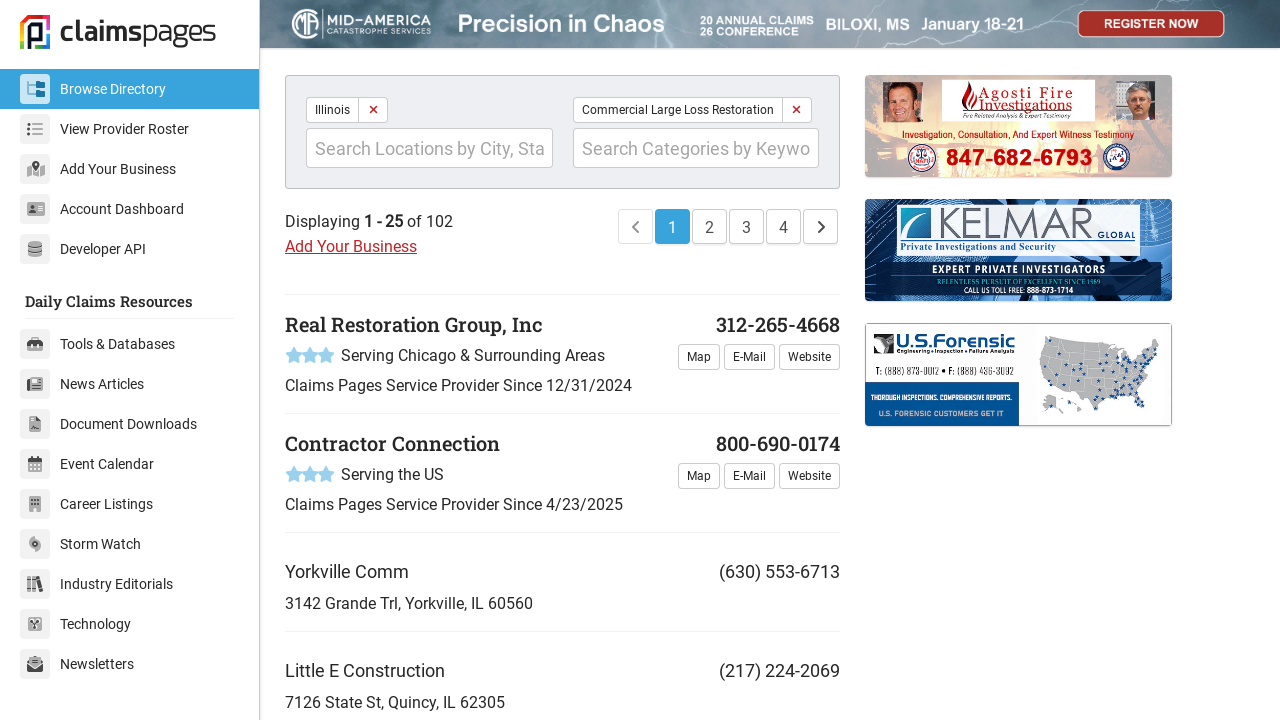

--- FILE ---
content_type: text/html
request_url: https://www.claimspages.com/providers/illinois/commercial-large-loss-restoration/the-cleanup-guys/106438/
body_size: 7817
content:
<!DOCTYPE html>

<html lang="en" class="auto-scaling-disabled">

	<head>

		

		<title>Illinois Commercial Large Loss Restoration</title>

		<meta charset="utf-8" />
		<meta http-equiv="X-UA-Compatible" content="IE=edge,chrome=1" />
		<meta content="width=device-width, initial-scale=1.0, maximum-scale=1.0, user-scalable=0" name="viewport" />
		<meta name="viewport" content="width=device-width" />
		<meta name="referrer" content="origin-when-cross-origin">
		<meta name="msapplication-TileColor" content="#da532c">
		<meta name="msapplication-config" content="/assets/img/logo/browserconfig.xml">
		<meta name="theme-color" content="#ffffff">
		<meta name="description" content="" />
		

		<link href="/assets/css/v2.2.css" rel="stylesheet" type="text/css" />

		<link rel="apple-touch-icon" sizes="180x180" href="/assets/img/logo/apple-touch-icon.png">
		<link rel="icon" type="image/png" sizes="32x32" href="/assets/img/logo/favicon-32x32.png">
		<link rel="icon" type="image/png" sizes="16x16" href="/assets/img/logo/favicon-16x16.png">
		<link rel="manifest" href="/assets/img/logo/site.webmanifest">
		<link rel="mask-icon" href="/assets/img/logo/safari-pinned-tab.svg" color="#5bbad5">
		<link rel="shortcut icon" href="/assets/img/logo/favicon.ico">

		<script defer src="https://kit.fontawesome.com/718c45ecf8.js" crossorigin="anonymous"></script>

	</head>

	<body class="with-custom-webkit-scrollbars with-custom-css-scrollbars" data-dm-shortcut-enabled="true" data-sidebar-shortcut-enabled="true" data-set-preferred-mode-onload="true">

	    <div id="page-wrapper" class="page-wrapper with-sidebar" data-sidebar-type="overlayed-sm-and-down">

	    <div class="sticky-alerts"></div>

			<div class="sidebar-overlay" onclick="halfmoon.toggleSidebar()"></div>

<div class="sidebar shadow relative">
	
	<div class="sidebar-menu my-15">

		<a href="/" class="navbar-brand px-20 pb-20">
			<img src="/assets/img/logo/icon_color_whitebg_rgb.png" alt="Claims Pages" id="navbar-logo" class="float-left" width="30" height="34">
			<div class="px-10 pt-0">
				<span class="navbar-brand-bold">claims</span><span class="navbar-brand-light">pages</span>
			</div>
		</a>
		
		<a href="/providers/" class="sidebar-link px-20 py-5 sidebar-link-infinity sidebar-link-blue-active font-size-14"><span class="sidebar-icon"><i class="fad fa-folder-tree" aria-hidden="true"></i></span>Browse Directory</a>
		<a href="/roster/" class="sidebar-link px-20 py-5 sidebar-link-infinity sidebar-link-indigo font-size-14"><span class="sidebar-icon"><i class="fad fa-list-ul" aria-hidden="true"></i></span>View Provider Roster</a>
		<a href="/get-listed/" class="sidebar-link px-20 py-5 sidebar-link-infinity sidebar-link-teal font-size-14"><span class="sidebar-icon"><i class="fad fa-map-marked-alt" aria-hidden="true"></i></span>Add Your Business</a>
		<a href="/account/" class="sidebar-link px-20 py-5 sidebar-link-infinity sidebar-link-green font-size-14"><span class="sidebar-icon"><i class="fad fa-address-card" aria-hidden="true"></i></span>Account Dashboard</a>
		<a href="/api/" class="sidebar-link px-20 py-5 sidebar-link-infinity sidebar-link-yellow font-size-14 mb-20"><span class="sidebar-icon"><i class="fad fa-database" aria-hidden="true"></i></span>Developer API</a>

		<h5 class="sidebar-title">Daily Claims Resources</h5>
		<div class="sidebar-divider"></div>

		<a href="/tools/" class="sidebar-link px-20 py-5 sidebar-link-infinity sidebar-link-orange font-size-14"><span class="sidebar-icon"><i class="fad fa-toolbox" aria-hidden="true"></i></span>Tools & Databases</a>
		<a href="/news/" class="sidebar-link px-20 py-5 sidebar-link-infinity sidebar-link-red font-size-14"><span class="sidebar-icon"><i class="fad fa-newspaper" aria-hidden="true"></i></span>News Articles</a>
		<a href="/documents/" class="sidebar-link px-20 py-5 sidebar-link-infinity sidebar-link-pink font-size-14"><span class="sidebar-icon"><i class="fad fa-file-contract" aria-hidden="true"></i></span>Document Downloads</a>
		<a href="/events/" class="sidebar-link px-20 py-5 sidebar-link-infinity sidebar-link-purple font-size-14"><span class="sidebar-icon"><i class="fad fa-calendar-alt" aria-hidden="true"></i></span>Event Calendar</a>
		<a href="/careers/" class="sidebar-link px-20 py-5 sidebar-link-infinity sidebar-link-indigo font-size-14"><span class="sidebar-icon"><i class="fad fa-building" aria-hidden="true"></i></span>Career Listings</a>
		<a href="/stormwatch/" class="sidebar-link px-20 py-5 sidebar-link-infinity sidebar-link-blue font-size-14"><span class="sidebar-icon"><i class="fad fa-hurricane" aria-hidden="true"></i></span>Storm Watch</a>
		<a href="/editorials/" class="sidebar-link px-20 py-5 sidebar-link-infinity sidebar-link-teal font-size-14"><span class="sidebar-icon"><i class="fad fa-books" aria-hidden="true"></i></span>Industry Editorials</a>
		<a href="/technology/" class="sidebar-link px-20 py-5 sidebar-link-infinity sidebar-link-green font-size-14"><span class="sidebar-icon"><i class="fad fa-flux-capacitor" aria-hidden="true"></i></span>Technology</a>
		<a href="/newsletters/" class="sidebar-link px-20 py-5 sidebar-link-infinity sidebar-link-yellow font-size-14"><span class="sidebar-icon"><i class="fad fa-envelope-open-text" aria-hidden="true"></i></span>Newsletters</a>

	</div>

</div>


			<div class="content-wrapper">

				<div class="container-fluid">

					<div class="d-md-none px-15 py-10 p-md-0 shadow" style="display: flex; align-items: center; justify-content: space-between;">

	<a href="/" class="pb-0 mb-0" style="display: flex; align-items: center;">
		<img src="/assets/img/logo/icon_color_whitebg_rgb.png" alt="Claims Pages" class="pb-0 mb-0" style="width: 2.7rem !important; display: block; vertical-align: middle;">
	</a>

	<div class="pb-0 mb-0" style="font-size: 2.5rem; line-height: 2.5rem;">
		<span class="navbar-brand-bold">claims</span><span class="navbar-brand-light">pages</span>
	</div>

	<a class="btn btn-action" onclick="halfmoon.toggleSidebar()">
		<i class="far fa-bars" aria-hidden="true"></i>
	</a>

</div>

	<div class="text-center" style="margin-bottom: -5px !important;">
		<a href="https://midamconference.com/" target="_blank" rel="nofollow noreferrer" title="Mid-America Catastrophe Services" style="display: inline-block;">
			<picture>
				<source media="(min-width:993px)" srcset="https://cpcdn.imgix.net/img/assets/source/67183f9d7056cd8882f87a081f53ded442a1f1c23119fc2dfd0e3bf19c9bfeca.jpg?fm=webp&auto=format" />
				<img src="https://cpcdn.imgix.net/img/assets/source/9390835576d4fa15219b66af4a7c913674d416e89cff2a5ebb19cf80fa9d0bfa.jpg?fm=webp&auto=format" class="img-fluid shadow-sm" alt="Mid-America Catastrophe Services" style="display: block; vertical-align: top;" />
			</picture>
		</a>
	</div>


					<div class="row row-eq-spacing">

						<div class="col-12 col-xl-7">

							<div class="row">

								<div class="col-12">

									<div class="card p-20 m-0 mb-20 bg-light bg-very-dark-dm">
	<div class="form-row row-eq-spacing-sm mb-0">
		<div class="col-sm">
			
				<span class="badge-group mb-5" role="group">
					<span class="badge">Illinois</span>
					<a href="/providers/commercial-large-loss-restoration/" class="badge"><i class="fa fa-close text-danger"></i></a>
				</span>
			
			<div class="dropdown w-full">
				<input id="ProvidersLocation" class="form-control form-control-lg" type="text" data-toggle="dropdown" oninput="getLocations(this.value)" placeholder="Search Locations by City, State, or Zip" aria-haspopup="true" aria-expanded="false">
				<div id="LocationSuggestions" class="dropdown-menu w-full" aria-labelledby="ProvidersLocation"></div>
			</div>
		</div>
		<div class="col-sm">
			
				<span class="badge-group mb-5" role="group">
					<span class="badge">Commercial Large Loss Restoration</span>
					<a href="/providers/illinois/" class="badge bg-white"><i class="fa fa-close text-danger"></i></a>
				</span>
			
			<div class="dropdown w-full">
				<input id="ProvidersCategory" class="form-control form-control-lg" type="text" data-toggle="dropdown" oninput="getCategories(this.value)" placeholder="Search Categories by Keyword" aria-haspopup="true" aria-expanded="false">
				<div id="CategorySuggestions" class="dropdown-menu w-full" aria-labelledby="ProvidersCategory"></div>
			</div>
		</div>
	</div>
</div>


									<div class="row">
										<div class="col-xl-6">
											<div>Displaying <b>1 - 25</b> of 102</div>
											<div class="pb-20"><a href="/get-listed/" class="hyperlink-underline text-danger">Add Your Business</a></div>
										</div>
										<div class="col-xl-6 text-xl-right">
											<nav aria-label="Page navigation example"><ul class="pagination mb-0 mt-0"><li class="page-item  disabled "><a href="/providers/illinois/commercial-large-loss-restoration/" class="page-link"><i class="fa fa-angle-left" aria-hidden="true"></i><span class="sr-only">Previous</span></a></li><li class="page-item active"><span class="page-link">1</span></li><li class="page-item"><a href="/providers/illinois/commercial-large-loss-restoration/2/" class="page-link">2</a></li><li class="page-item"><a href="/providers/illinois/commercial-large-loss-restoration/3/" class="page-link">3</a></li><li class="page-item"><a href="/providers/illinois/commercial-large-loss-restoration/4/" class="page-link">4</a></li><li class="page-item "><a href="/providers/illinois/commercial-large-loss-restoration/2/" class="page-link"><i class="fa fa-angle-right" aria-hidden="true"></i><span class="sr-only">Next</span></a></li></ul></nav>
										</div>
									</div>

									<hr class="mt-15 mb-15">

								</div>

							</div>
<div class="row card-text"><div class="col-xl-8"><h3 class="card-title m-0 mb-5"><a href="/providers/real-restoration-group-inc-104518/">Real Restoration Group, Inc</a></h3><div class="mb-5"><span class="platinum-stars"><i class="fa fa-star"></i><i class="fa fa-star"></i><i class="fa fa-star"></i></span> &nbsp;Serving Chicago & Surrounding Areas</div><div>Claims Pages Service Provider Since 12/31/2024</div></div><div class="col-xl-4 text-xl-right"><h3 class="card-title m-0 mb-5">312-265-4668</h3><a href="https://maps.google.com/?q=1322+W+Walton+St+60642" target="_blank" rel="nofollow" class="badge mb-5">Map</a> <a href="/providers/real-restoration-group-inc-104518/" rel="nofollow" class="badge mb-5">E-Mail</a> <a href="https://realrestoration.com/?utm_source=claimspages&utm_medium=banner&utm_campaign=banner-2025" target="_blank" rel="nofollow" class="badge mb-5">Website</a> </div></div><hr class="mt-15 mb-15"><div class="row card-text"><div class="col-xl-8"><h3 class="card-title m-0 mb-5"><a href="/providers/contractor-connection-110299/">Contractor Connection</a></h3><div class="mb-5"><span class="platinum-stars"><i class="fa fa-star"></i><i class="fa fa-star"></i><i class="fa fa-star"></i></span> &nbsp;Serving the US</div><div>Claims Pages Service Provider Since 4/23/2025</div></div><div class="col-xl-4 text-xl-right"><h3 class="card-title m-0 mb-5">800-690-0174</h3><a href="https://maps.google.com/?q=10550+Deerwood+Park+Blvd,+Ste+100+32256" target="_blank" rel="nofollow" class="badge mb-5">Map</a> <a href="/providers/contractor-connection-110299/" rel="nofollow" class="badge mb-5">E-Mail</a> <a href="https://www.crawco.com/feature/commercial-managed-repair?utm_source=ClaimsPage&utm_medium=Paid+Media&utm_term=CC+Commercial+Managed+Repair&utm_content=ClaimsPage+Platinum+Ad&utm_campaign=Commercial+Managed+Repair" target="_blank" rel="nofollow" class="badge mb-5">Website</a> </div></div><hr class="mt-15 mb-15"><div class="row card-text"><div class="col-xl-9"><a href="/providers/yorkville-comm-6305536713/"><h6 class="mb-5 font-size-18">Yorkville Comm</h6></a><div>3142 Grande Trl, Yorkville, IL 60560</div></div><div class="col-xl-3 text-xl-right"><h6 class="font-size-18">(630) 553-6713</h6></div></div><hr class="mt-15 mb-15"><div class="row card-text"><div class="col-xl-9"><a href="/providers/little-e-construction-2172242069/"><h6 class="mb-5 font-size-18">Little E Construction</h6></a><div>7126 State St, Quincy, IL 62305</div></div><div class="col-xl-3 text-xl-right"><h6 class="font-size-18">(217) 224-2069</h6></div></div><hr class="mt-15 mb-15"><div class="row card-text"><div class="col-xl-9"><a href="/providers/robinson-construction-5735478397/"><h6 class="mb-5 font-size-18">Robinson Construction</h6></a><div>2411 Walters Ln, Perryville, MO 63775</div></div><div class="col-xl-3 text-xl-right"><h6 class="font-size-18">(573) 547-8397</h6></div></div><hr class="mt-15 mb-15"><div class="row card-text"><div class="col-xl-9"><a href="/providers/servicemaster-clean-7083394962/"><h6 class="mb-5 font-size-18">ServiceMaster Clean</h6></a><div>633 E 163rd St, South Holland, IL 60473</div></div><div class="col-xl-3 text-xl-right"><h6 class="font-size-18">(708) 339-4962</h6></div></div><hr class="mt-15 mb-15"><div class="row card-text"><div class="col-xl-9"><a href="/providers/housewright-durabuild-ltd-8476583434/"><h6 class="mb-5 font-size-18">Housewright Durabuild LTD</h6></a><div>10075 N River Rd, Algonquin, IL 60102</div></div><div class="col-xl-3 text-xl-right"><h6 class="font-size-18">(847) 658-3434</h6></div></div><hr class="mt-15 mb-15"><div class="row card-text"><div class="col-xl-9"><a href="/providers/w-p-c-d-corporation-7732865455/"><h6 class="mb-5 font-size-18">W P C D Corporation</h6></a><div>4509 N Melvina Ave, Chicago, IL 60630</div></div><div class="col-xl-3 text-xl-right"><h6 class="font-size-18">(773) 286-5455</h6></div></div><hr class="mt-15 mb-15"><div class="row card-text"><div class="col-xl-9"><a href="/providers/buildit-forward-3144795677/"><h6 class="mb-5 font-size-18">Buildit Forward</h6></a><div>717 Brookridge Dr, Saint Louis, MO 63119</div></div><div class="col-xl-3 text-xl-right"><h6 class="font-size-18">(314) 479-5677</h6></div></div><hr class="mt-15 mb-15"><div class="row card-text"><div class="col-xl-9"><a href="/providers/borg-paul-construction-co-7735231111/"><h6 class="mb-5 font-size-18">Borg Paul Construction Co</h6></a><div>2007 S Marshall Blvd, Chicago, IL 60623</div></div><div class="col-xl-3 text-xl-right"><h6 class="font-size-18">(773) 523-1111</h6></div></div><hr class="mt-15 mb-15"><div class="row card-text"><div class="col-xl-9"><a href="/providers/j-and-l-construction-2703343459/"><h6 class="mb-5 font-size-18">J & L Construction</h6></a><div>169 Crews Rd, Wickliffe, KY 42087</div></div><div class="col-xl-3 text-xl-right"><h6 class="font-size-18">(270) 334-3459</h6></div></div><hr class="mt-15 mb-15"><div class="row card-text"><div class="col-xl-9"><a href="/providers/freeman-general-contracting-2177034496/"><h6 class="mb-5 font-size-18">Freeman General Contracting</h6></a><div>237 Hermitage Ln, Danville, IL 61834</div></div><div class="col-xl-3 text-xl-right"><h6 class="font-size-18">(217) 703-4496</h6></div></div><hr class="mt-15 mb-15"><div class="row card-text"><div class="col-xl-9"><a href="/providers/alps-construction-inc-3126299600/"><h6 class="mb-5 font-size-18">Alps Construction Inc</h6></a><div>33 N Wacker Dr, Chicago, IL 60606</div></div><div class="col-xl-3 text-xl-right"><h6 class="font-size-18">(312) 629-9600</h6></div></div><hr class="mt-15 mb-15"><div class="row card-text"><div class="col-xl-9"><a href="/providers/petree-plaster-repair-8478720200/"><h6 class="mb-5 font-size-18">Petree Plaster Repair</h6></a><div>3009 Eshcol Ave, Zion, IL 60099</div></div><div class="col-xl-3 text-xl-right"><h6 class="font-size-18">(847) 872-0200</h6></div></div><hr class="mt-15 mb-15"><div class="row card-text"><div class="col-xl-9"><a href="/providers/cocalico-self-store-8777853911/"><h6 class="mb-5 font-size-18">Cocalico Self Store</h6></a><div>99 W Church St, Denver, PA 17517</div></div><div class="col-xl-3 text-xl-right"><h6 class="font-size-18">(877) 785-3911</h6></div></div><hr class="mt-15 mb-15"><div class="row card-text"><div class="col-xl-9"><a href="/providers/u-and-i-co-7084304800/"><h6 class="mb-5 font-size-18">U & I Co</h6></a><div>9701 S 78th Ave, Hickory Hills, IL 60457</div></div><div class="col-xl-3 text-xl-right"><h6 class="font-size-18">(708) 430-4800</h6></div></div><hr class="mt-15 mb-15"><div class="row card-text"><div class="col-xl-9"><a href="/providers/metropolitan-plumbing-co-3097862565/"><h6 class="mb-5 font-size-18">Metropolitan Plumbing Co</h6></a><div>1629 21st St, Rock Island, IL 61201</div></div><div class="col-xl-3 text-xl-right"><h6 class="font-size-18">(309) 786-2565</h6></div></div><hr class="mt-15 mb-15"><div class="row card-text"><div class="col-xl-9"><a href="/providers/schwartz-construction-group-7086394138/"><h6 class="mb-5 font-size-18">Schwartz Construction Group</h6></a><div>7023 Willow Springs Rd Ste 103, Countryside, IL 60525</div></div><div class="col-xl-3 text-xl-right"><h6 class="font-size-18">(708) 639-4138</h6></div></div><hr class="mt-15 mb-15"><div class="row card-text"><div class="col-xl-9"><a href="/providers/g-allen-construction-inc-6189834411/"><h6 class="mb-5 font-size-18">G Allen Construction Inc</h6></a><div>1209 Grand Ave, Johnston City, IL 62951</div></div><div class="col-xl-3 text-xl-right"><h6 class="font-size-18">(618) 983-4411</h6></div></div><hr class="mt-15 mb-15"><div class="row card-text"><div class="col-xl-9"><a href="/providers/hargrave-builders-inc-8477427828/"><h6 class="mb-5 font-size-18">Hargrave Builders Inc</h6></a><div>660 Schneider Dr, South Elgin, IL 60177</div></div><div class="col-xl-3 text-xl-right"><h6 class="font-size-18">(847) 742-7828</h6></div></div><hr class="mt-15 mb-15"><div class="row card-text"><div class="col-xl-9"><a href="/providers/masengale-and-son-home-improvement-2178934869/"><h6 class="mb-5 font-size-18">Masengale & Son Home Improvement</h6></a><div>1108 E Champaign Ave, Rantoul, IL 61866</div></div><div class="col-xl-3 text-xl-right"><h6 class="font-size-18">(217) 893-4869</h6></div></div><hr class="mt-15 mb-15"><div class="row card-text"><div class="col-xl-9"><a href="/providers/cosmos-bros-construction-decorating-co-7084300403/"><h6 class="mb-5 font-size-18">Cosmos Bros Construction Decorating Co</h6></a><div>7926 W 103rd St, Palos Hills, IL 60465</div></div><div class="col-xl-3 text-xl-right"><h6 class="font-size-18">(708) 430-0403</h6></div></div><hr class="mt-15 mb-15"><div class="row card-text"><div class="col-xl-9"><a href="/providers/service-pros-8154331811/"><h6 class="mb-5 font-size-18">Service Pros</h6></a><div>304 5th St, Peru, IL 61354</div></div><div class="col-xl-3 text-xl-right"><h6 class="font-size-18">(815) 433-1811</h6></div></div><hr class="mt-15 mb-15"><div class="row card-text"><div class="col-xl-9"><a href="/providers/golden-oak-builders-2193744332/"><h6 class="mb-5 font-size-18">Golden Oak Builders</h6></a><div>12931 Wildwood Dr, Cedar Lake, IN 46303</div></div><div class="col-xl-3 text-xl-right"><h6 class="font-size-18">(219) 374-4332</h6></div></div><hr class="mt-15 mb-15"><div class="row card-text"><div class="col-xl-9"><a href="/providers/jo-el-construction-inc-8154853815/"><h6 class="mb-5 font-size-18">Jo-El Construction Inc</h6></a><div>328 E Lincoln Hwy, New Lenox, IL 60451</div></div><div class="col-xl-3 text-xl-right"><h6 class="font-size-18">(815) 485-3815</h6></div></div><hr class="mt-15 mb-15">
								<div class="row mt-20 mt-lg-10">

									<div class="col-12">

										<div class="row mb-10">
											<div class="col-xl-6">
												<div>Displaying <b>1 - 25</b> of 102</div>
												<a href="/get-listed/" class="hyperlink-underline text-danger">Add Your Business</a>
											</div>
											<div class="col-xl-6 text-xl-right">
												<nav aria-label="Page navigation example"><ul class="pagination mb-0 mt-0"><li class="page-item  disabled "><a href="/providers/illinois/commercial-large-loss-restoration/" class="page-link"><i class="fa fa-angle-left" aria-hidden="true"></i><span class="sr-only">Previous</span></a></li><li class="page-item active"><span class="page-link">1</span></li><li class="page-item"><a href="/providers/illinois/commercial-large-loss-restoration/2/" class="page-link">2</a></li><li class="page-item"><a href="/providers/illinois/commercial-large-loss-restoration/3/" class="page-link">3</a></li><li class="page-item"><a href="/providers/illinois/commercial-large-loss-restoration/4/" class="page-link">4</a></li><li class="page-item "><a href="/providers/illinois/commercial-large-loss-restoration/2/" class="page-link"><i class="fa fa-angle-right" aria-hidden="true"></i><span class="sr-only">Next</span></a></li></ul></nav>
											</div>
										</div>

									</div>

								</div>

						</div>

						<div class="col-12 col-xl-4">

							<a href="https://www.arsonexpert.com/?utm_source=claimspages&utm_medium=banner&utm_campaign=banner-2025" target="_blank" rel="nofollow noopener" title="Agosti Fire Investigations"><img src="https://cpcdn.imgix.net/img/assets/source/cdea35d1a204b068725747b2f30739bee8f0324611a6349d51ad4b1521995090.jpg?fm=webp&auto=format" class="mb-15 img-fluid shadow-sm rounded w-xl-400" alt="Agosti Fire Investigations" /></a><a href="https://www.kelmarglobal.com/?utm_source=claimspages&utm_medium=banner&utm_campaign=national-2026" target="_blank" rel="nofollow noopener" title="Kelmar Global"><img src="https://cpcdn.imgix.net/img/assets/source/92f8e75b8192bca2ce3bc2b99938068b9655cbb105ef88a32f3a4bb3fe0a0c3e.jpg?fm=webp&auto=format" class="mb-15 img-fluid shadow-sm rounded w-xl-400" alt="Kelmar Global" /></a><a href="https://www.usforensic.com/?utm_source=claimspages&utm_medium=banner&utm_campaign=double-2026" target="_blank" rel="nofollow noopener" title="U.S. Forensic"><img src="https://cpcdn.imgix.net/img/assets/source/a247cc3bc3801a561ab423962e54f716980e18d91d638c5547fc37881cffa66a.jpg?fm=webp&auto=format" class="mb-15 img-fluid shadow-sm rounded w-xl-400" alt="U.S. Forensic" /></a>

						</div>

					</div>

					<div class="custom-footer">

	<div class="container-fluid">

		<div class="row row-eq-spacing-lg">

			<div class="col-lg-6">

				<div class="content">

					<a href="/" class="navbar-brand mb-20">
						<img src="/assets/img/logo/icon_color_whitebg_rgb.png" alt="Claims Pages" id="footer-logo">
						<span class="d-flex" style="padding-left: 5px;margin-top: -0.25rem;"><span class="navbar-brand-bold">claims</span><span class="navbar-brand-light">pages</span></span>
					</a>

					<div><a href="/documents/" class="btn float-left mr-5 mb-5">Document Downloads</a></div>
					<div><a href="/news/" class="btn float-left mr-5 mb-5">News Articles</a></div>
					<div><a href="/tools/" class="btn float-left mr-5 mb-5">Tools & Databases</a></div>
					<div><a href="/careers/" class="btn float-left mr-5 mb-5">Career Listings</a></div>
					<div><a href="/events/" class="btn float-left mr-5 mb-5">Event Calendar</a></div>
					<div><a href="/stormwatch/" class="btn float-left mr-5 mb-5">Storm Watch</a></div>
					<div><a href="/technology/" class="btn float-left mr-5 mb-5">Technology</a></div>
					<!--<div><a href="/resources/" class="btn float-left mr-5 mb-5">External Resources</a></div>-->
					<div><a href="/editorials/" class="btn float-left mr-5 mb-5">Industry Editorials</a></div>
					<div><a href="/newsletters/" class="btn float-left mr-5 mb-5">Newsletters</a></div>
					<div><a href="/press-releases/" class="btn float-left mr-5 mb-5">Press Releases</a></div>
					<div class="clearfix"></div>

					<hr class="my-20">

					<div><a href="/about-us/" class="btn float-left mr-5 mb-5">About Us</a></div>
					<div><a href="/about-us/ClaimsPagesMediaKit2025.pdf" target="_blank" class="btn float-left mr-5 mb-5">Media Kit</a></div>
					<div><a href="/providers/testimonials/" class="btn float-left mr-5 mb-5">Testimonials</a></div>
					<div><a href="/account/" class="btn float-left mr-5 mb-5">Account</a></div>
					<div class="clearfix"></div>

				</div>

			</div>

			<div class="col-12 col-xl-6 text-xl-right">

				<div class="content">

					<div class="content-title font-size-16 mb-20">We <i class="fa fa-heart text-danger ml-5 mr-5" aria-hidden="true"></i> Insurance Claims Pros</div>

					<div class="btn-group mb-20" role="group" aria-label="Contact Claims Pages">
						<a href="https://www.linkedin.com/company/claimspages/" class="btn" target="_blank" rel="nofollow" title="LinkedIn"><i class="fab fa-linkedin" aria-hidden="true"></i></a>
						<a href="https://mastodon.social/@claims" class="btn" target="_blank" rel="nofollow" title="Mastodon"><i class="fab fa-mastodon" aria-hidden="true"></i></a>
						<a href="https://bsky.app/profile/claimspages.com" class="btn" target="_blank" rel="nofollow" title="Bluesky"><i class="fab fa-bluesky" aria-hidden="true"></i></a>
						<a href="/contact-us/" class="btn" title="Contact"><i class="far fa-envelope" aria-hidden="true"></i></a>
					</div>

					<div class="text-muted mb-10">&copy; Copyright 2026, Claims Pages</div>

					<div class="text-muted"><a href="https://global.theinstitutes.org/privacy-policy" class="badge text-muted">Privacy Policy</a> <a href="tel:8002901347" class="badge text-muted">800-290-1347</a></div>

				</div>

			</div>

		</div>

	</div>

</div>


				</div>

			</div>

		</div>

		<script type="text/javascript" src="/assets/js/v1.js"></script>

	</body>

</html>
